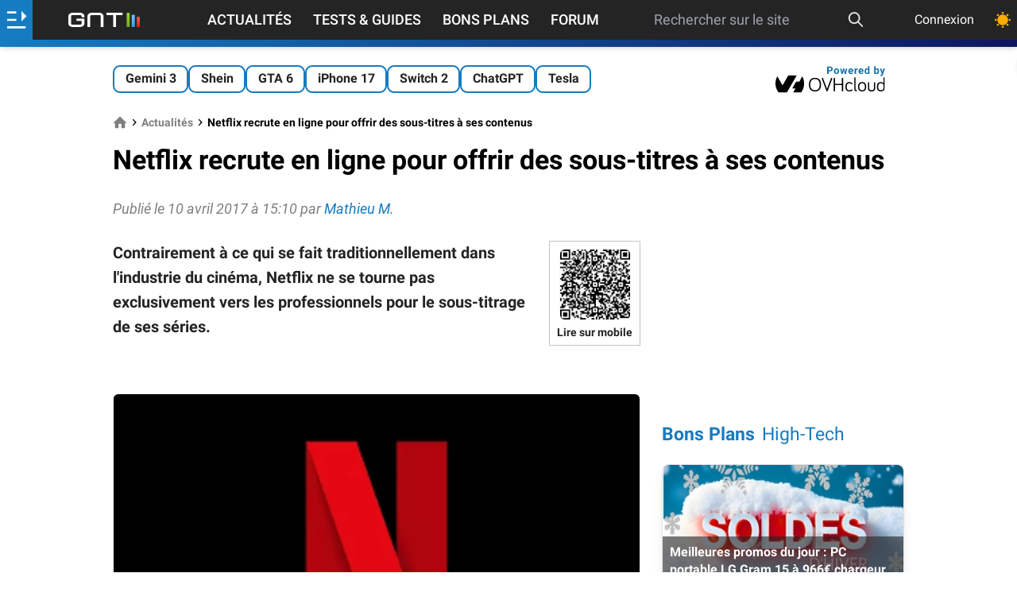

--- FILE ---
content_type: text/html; charset=utf-8
request_url: https://www.google.com/recaptcha/api2/aframe
body_size: 268
content:
<!DOCTYPE HTML><html><head><meta http-equiv="content-type" content="text/html; charset=UTF-8"></head><body><script nonce="tKdN9dSbYUFyWvE3WQJRzg">/** Anti-fraud and anti-abuse applications only. See google.com/recaptcha */ try{var clients={'sodar':'https://pagead2.googlesyndication.com/pagead/sodar?'};window.addEventListener("message",function(a){try{if(a.source===window.parent){var b=JSON.parse(a.data);var c=clients[b['id']];if(c){var d=document.createElement('img');d.src=c+b['params']+'&rc='+(localStorage.getItem("rc::a")?sessionStorage.getItem("rc::b"):"");window.document.body.appendChild(d);sessionStorage.setItem("rc::e",parseInt(sessionStorage.getItem("rc::e")||0)+1);localStorage.setItem("rc::h",'1768744887973');}}}catch(b){}});window.parent.postMessage("_grecaptcha_ready", "*");}catch(b){}</script></body></html>